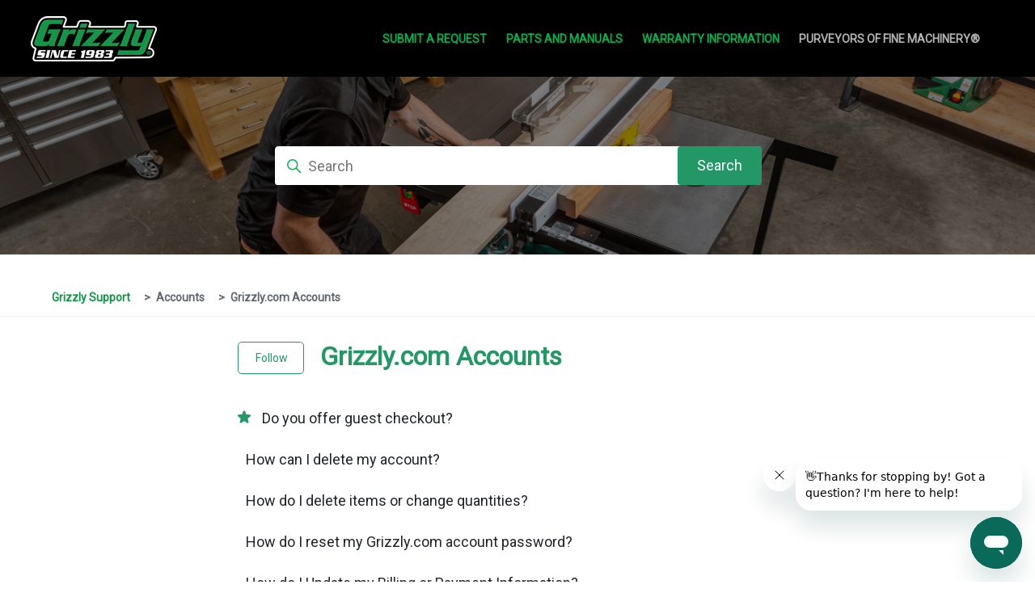

--- FILE ---
content_type: text/html; charset=utf-8
request_url: https://support.grizzly.com/hc/en-us/sections/4404700413463-Grizzly-com-Accounts
body_size: 6700
content:
<!DOCTYPE html>
<html dir="ltr" lang="en-US">
<head>
  <meta charset="utf-8" />
  <!-- v26880 -->


  <title>Grizzly.com Accounts &ndash; Grizzly Support</title>

  

  <link rel="canonical" href="https://support.grizzly.com/hc/en-us/sections/4404700413463-Grizzly-com-Accounts">
<link rel="alternate" hreflang="en-us" href="https://support.grizzly.com/hc/en-us/sections/4404700413463-Grizzly-com-Accounts">
<link rel="alternate" hreflang="x-default" href="https://support.grizzly.com/hc/en-us/sections/4404700413463-Grizzly-com-Accounts">

  <link rel="stylesheet" href="//static.zdassets.com/hc/assets/application-f34d73e002337ab267a13449ad9d7955.css" media="all" id="stylesheet" />
  <link rel="stylesheet" type="text/css" href="/hc/theming_assets/10763360/1500000278462/style.css?digest=37900415035159">

  <link rel="icon" type="image/x-icon" href="/hc/theming_assets/01K1BTK5T44Y5YRM26109B088Y">

    <script async src="https://www.googletagmanager.com/gtag/js?id=G-BNK0H6YXJN"></script>
<script>
  window.dataLayer = window.dataLayer || [];
  function gtag(){dataLayer.push(arguments);}
  gtag('js', new Date());
  gtag('config', 'G-BNK0H6YXJN');
</script>


  <script src="https://cmp.osano.com/AzqgsCTVxoNNh3FLo/8214bc93-62a4-4cab-a652-746b118b4a28/osano.js"></script>
<meta content="width=device-width, initial-scale=1.0" name="viewport" />
<style>
@import url('https://fonts.googleapis.com/css2?family=Roboto&display=swap');
</style>
<script src="https://ajax.googleapis.com/ajax/libs/jquery/3.5.1/jquery.min.js"></script>
<script>
   $('#query').attr('placeholder', 'What are you looking for?');
  function openPage(pageName, elmnt, color) {
  // Hide all elements with class="tabcontent" by default */
  var i, tabcontent, tablinks;
  tabcontent = document.getElementsByClassName("tabcontent");
  for (i = 0; i < tabcontent.length; i++) {
    tabcontent[i].style.display = "none";
  }

  // Remove the background color of all tablinks/buttons
  tablinks = document.getElementsByClassName("tablink");
  for (i = 0; i < tablinks.length; i++) {
    tablinks[i].style.backgroundColor = "";
  }

  // Show the specific tab content
  document.getElementById(pageName).style.display = "block";
  
  var btnContainer = document.getElementById("buttons_div");
  var btns = btnContainer.getElementsByClassName("tablink");
  for (var i = 0; i < btns.length; i++) {
  btns[i].addEventListener("click", function() {
    var current = document.getElementsByClassName("active");
    current[0].className = current[0].className.replace(" active", "");
    this.className += " active";
  });
	}
 

}

// Get the element with id="defaultOpen" and click on it
//document.getElementById("defaultOpen").click();
</script>
<script type="text/javascript">
  // Load ES module polyfill only for browsers that don't support ES modules
  if (!(HTMLScriptElement.supports && HTMLScriptElement.supports('importmap'))) {
    document.write('<script async src="/hc/theming_assets/01K1BTPD56D0TSNS56HB467J31"><\/script>');
  }
</script>
<script type="importmap">
{
  "imports": {
    "new-request-form": "/hc/theming_assets/01K1BTPC99FBP59EXS2PY84Z78",
    "flash-notifications": "/hc/theming_assets/01K1BTPD5WKEZZM1V5RJ1B32KB",
    "service-catalog": "/hc/theming_assets/01K1BTPCCXD35PZF24MS3K15YT",
    "approval-requests": "/hc/theming_assets/01K1BTPD1H2P7PBR68ZXGYRCXP",
    "approval-requests-translations": "/hc/theming_assets/01K1BTPD4J1MWKN0KH051YTM1C",
    "new-request-form-translations": "/hc/theming_assets/01K1BTPD4DGBTV13RQVHFDB87S",
    "service-catalog-translations": "/hc/theming_assets/01K1BTPD6K52Z24WYDV4E0DB8A",
    "shared": "/hc/theming_assets/01K1BTPD86XGFQ66TB8Q5JSY42",
    "ticket-fields": "/hc/theming_assets/01K1BTPD5325HYARJ73M4Y50KR",
    "wysiwyg": "/hc/theming_assets/01K1BTPD7N2H76J2TSPHZ4RCXJ"
  }
}
</script>
<script type="module">
  import { renderFlashNotifications } from "flash-notifications";

  const settings = {"brand_color":"#17494D","brand_text_color":"#FFFFFF","text_color":"#2F3941","link_color":"#1F73B7","visited_link_color":"#4B61C3","background_color":"#FFFFFF","heading_font":"-apple-system, BlinkMacSystemFont, 'Segoe UI', Helvetica, Arial, sans-serif","text_font":"-apple-system, BlinkMacSystemFont, 'Segoe UI', Helvetica, Arial, sans-serif","logo":"/hc/theming_assets/01KFPB7RVMB10VQY7A4YJZ2X2V","show_brand_name":false,"favicon":"/hc/theming_assets/01K1BTK5T44Y5YRM26109B088Y","homepage_background_image":"/hc/theming_assets/01K1BTK6ANSB76R15N0HHSACF5","community_background_image":"/hc/theming_assets/01K1BTK6Q4KVCVYVAGE70H20JD","community_image":"/hc/theming_assets/01K1BTK7BEN75BG4VXGHWN6SZF","instant_search":true,"scoped_kb_search":false,"scoped_community_search":true,"show_recent_activity":true,"show_articles_in_section":true,"show_article_author":false,"show_article_comments":false,"show_follow_article":true,"show_recently_viewed_articles":true,"show_related_articles":true,"show_article_sharing":true,"show_follow_section":true,"show_follow_post":true,"show_post_sharing":true,"show_follow_topic":true,"show_alert_checkbox":false,"alert_text":"Due to high volume, Product Support responses may take 2-3 business days. Thank you for your understanding.","alert_text_url":"https://support.grizzly.com/hc/en-us/requests/new"};
  const baseLocale = "en-us";

  renderFlashNotifications(settings, baseLocale);
</script>


  
</head>
<body class="">
  
  
  

  <a class="skip-navigation" tabindex="1" href="#main-content">Skip to main content</a>

<header class="header">
  <div class="logo">
    
     <a href="https://www.grizzly.com/">
      <img src="/hc/theming_assets/01KFPB7RVMB10VQY7A4YJZ2X2V" alt="Grizzly Support Help Center home page" />
      
    </a>
    
  </div>
  <div class="nav-wrapper">
    <button class="menu-button" aria-controls="user-nav" aria-expanded="false" aria-label="Toggle navigation menu">
      <svg xmlns="http://www.w3.org/2000/svg" width="16" height="16" focusable="false" viewBox="0 0 16 16" class="icon-menu">
        <path fill="none" stroke="currentColor" stroke-linecap="round" d="M1.5 3.5h13m-13 4h13m-13 4h13"/>
      </svg>
    </button>
    <nav class="user-nav" id="user-nav">
<!--       <a role="menuitem" href="https://grizzly4222.zendesk.com/agent">Grizzly Team Login</a>  -->
      <a href="https://support.grizzly.com/hc/en-us/requests/new">Submit a Request</a>
      <a href="https://www.grizzly.com/parts/parts-and-manuals">Parts and Manuals</a>
      <a href="https://support.grizzly.com/hc/en-us/sections/4404708128791-Product-Warranties">Warranty Information</a>
      <span class="purveyors">PURVEYORS OF FINE MACHINERY®</span>
      
    </nav>
    
      
        
       
    
  </div>
</header>


  <main role="main">
    
	 
<!-- HERO (full-width, no container) -->
<div class="sub-nav">
  <div class="search-container">
    <svg xmlns="http://www.w3.org/2000/svg" width="12" height="12" focusable="false" viewBox="0 0 12 12" class="search-icon" aria-hidden="true">
      <circle cx="4.5" cy="4.5" r="4" fill="none" stroke="currentColor"/>
      <path stroke="currentColor" stroke-linecap="round" d="M11 11L7.5 7.5"/>
    </svg>
    <form role="search" class="search search-full" data-search="" data-instant="true" autocomplete="off" action="/hc/en-us/search" accept-charset="UTF-8" method="get"><input type="hidden" name="utf8" value="&#x2713;" autocomplete="off" /><input type="search" name="query" id="query" placeholder="Search" autocomplete="off" aria-label="Search" />
<input type="submit" name="commit" value="Search" /></form>
  </div>
</div>

<!-- BREADCRUMBS -->
<div class="breadcrumbs-wrapper">
  <nav aria-label="Current location">
  <ol class="breadcrumbs">
    
      <li>
        
          <a href="/hc/en-us">Grizzly Support</a>
        
      </li>
    
      <li>
        
          <a href="/hc/en-us/categories/4404699205655-Accounts">Accounts</a>
        
      </li>
    
      <li>
        
          <a href="/hc/en-us/sections/4404700413463-Grizzly-com-Accounts">Grizzly.com Accounts</a>
        
      </li>
    
  </ol>
</nav>

</div>
<div class="container-divider"></div>
<div class="container">


  <div class="section-container">
    <section id="main-content" class="section-content">
      <header class="page-header">        
       <h1 class="article-title"> 
          <div class="article-subscribe"><div data-helper="subscribe" data-json="{&quot;item&quot;:&quot;section&quot;,&quot;url&quot;:&quot;/hc/en-us/sections/4404700413463-Grizzly-com-Accounts/subscription.json?to=section&quot;,&quot;follow_label&quot;:&quot;Follow&quot;,&quot;unfollow_label&quot;:&quot;Unfollow&quot;,&quot;following_label&quot;:&quot;Following&quot;,&quot;can_subscribe&quot;:true,&quot;is_subscribed&quot;:false,&quot;options&quot;:[{&quot;label&quot;:&quot;New articles&quot;,&quot;url&quot;:&quot;/hc/en-us/sections/4404700413463-Grizzly-com-Accounts/subscription.json?subscribe_to_grandchildren=false&quot;,&quot;selected&quot;:false},{&quot;label&quot;:&quot;New articles and comments&quot;,&quot;url&quot;:&quot;/hc/en-us/sections/4404700413463-Grizzly-com-Accounts/subscription.json?subscribe_to_grandchildren=true&quot;,&quot;selected&quot;:false}]}"></div></div>
        
        <div class="title-design">Grizzly.com Accounts</div></h1>
        
      </header>

      

      

      
        <ul class="article-list">
          
            <li class="article-list-item  article-promoted">
              
                <svg xmlns="http://www.w3.org/2000/svg" width="16" height="16" focusable="false" viewBox="0 0 12 12" class="icon-star" title="Promoted article">
                  <path fill="currentColor" d="M2.88 11.73c-.19 0-.39-.06-.55-.18a.938.938 0 01-.37-1.01l.8-3L.35 5.57a.938.938 0 01-.3-1.03c.12-.37.45-.63.85-.65L4 3.73 5.12.83c.14-.37.49-.61.88-.61s.74.24.88.6L8 3.73l3.11.17a.946.946 0 01.55 1.68L9.24 7.53l.8 3a.95.95 0 01-1.43 1.04L6 9.88l-2.61 1.69c-.16.1-.34.16-.51.16z"/>
                </svg>
              
              <a href="/hc/en-us/articles/29802105851159-Do-you-offer-guest-checkout" class="article-list-link">Do you offer guest checkout?</a>
              
            </li>
          
            <li class="article-list-item ">
              
              <a href="/hc/en-us/articles/32103389941271-How-can-I-delete-my-account" class="article-list-link">How can I delete my account?</a>
              
            </li>
          
            <li class="article-list-item ">
              
              <a href="/hc/en-us/articles/36506294758167-How-do-I-delete-items-or-change-quantities" class="article-list-link">How do I delete items or change quantities?</a>
              
            </li>
          
            <li class="article-list-item ">
              
              <a href="/hc/en-us/articles/15134659885207-How-do-I-reset-my-Grizzly-com-account-password" class="article-list-link">How do I reset my Grizzly.com account password?</a>
              
            </li>
          
            <li class="article-list-item ">
              
              <a href="/hc/en-us/articles/35992028804247-How-do-I-Update-my-Billing-or-Payment-Information" class="article-list-link">How do I Update my Billing or Payment Information?</a>
              
            </li>
          
            <li class="article-list-item ">
              
              <a href="/hc/en-us/articles/4407162894871-Why-isn-t-my-password-working" class="article-list-link">Why isn&#39;t my password working?</a>
              
            </li>
          
            <li class="article-list-item ">
              
              <a href="/hc/en-us/articles/4405468560279-Why-should-I-create-a-Grizzly-com-account" class="article-list-link">Why should I create a Grizzly.com account?</a>
              
            </li>
          
        </ul>
      

      


    </section>
  </div>
</div>

  </main>

  
<br>
<h1 class="categories_secondary_header">Didn’t find what you were after?</h1>
<div class="footer-button-arrange">
  <a href="/hc/en-us/requests/new">
    <div class="submit">
      <img class="logo-image" src="/hc/theming_assets/01K1BTK4JPBR4MEQQABRDW1R4Q">
      <span class="blocks-item-title">Submit a ticket</span>
    </div>
  </a>
</div>
  <br>
  <br>
  <footer class="footer">
  <div class="footer-links">
  <li class="footer-list">
    <span><a href="https://support.grizzly.com/hc/en-us/categories/4403071730071-Contact-Us">Contact Grizzly</a></span>
    <span><a href="https://www.grizzly.com/user/wishlist">Wish List</a></span>
    <span><a href="https://www.grizzly.com/gift-certificates">Gift Certificates</a></span>
    <span><a href="https://www.grizzly.com/schools">Schools Program</a></span>
    <span><a href="https://www.grizzly.com/business-advantage"> Business Advantage</a></span>
  <li>
  <li class="footer-list">
    <span><a href="/hc/en-us/sections/4404708280983-Scratch-Dent-Items">Scratch &amp; Dent</a></span>
    <span><a href="https://www.grizzly.com/parts/parts-and-manuals">Parts &amp; Manuals</a></span>
    <span><a href="https://www.grizzly.com/forms/warranty">Warranty Registration</a></span>
    <span><a href="https://www.grizzly.com/videos">Videos</a></span>
    <span><a href="https://support.grizzly.com/hc/en-us/articles/4404706826263-What-are-your-store-locations-and-hours">Showrooms</a></span>
    <span><a href="https://www.grizzly.com/inside-grizzly">Inside Grizzly</a></span>
  <li>
  <li class="footer-list">
    
    <span><a href="https://support.grizzly.com/hc/en-us/articles/4404772793495-Grizzly-Terms-Conditions">Terms &amp; Conditions</a></span>
    <span><a href="https://support.grizzly.com/hc/en-us/articles/4407162492823-Privacy-Policy">Privacy Notice</a></span>
    <span><a href="https://www.grizzly.com/california-privacy-policy">U.S. Supplemental Privacy Notice</a></span>
    <span><a href="https://www.grizzly.com/recalls">Recalls</a></span>
        <span><a href="https://workforcenow.adp.com/mascsr/default/mdf/recruitment/recruitment.html?cid=f39172a2-5f72-4bc9-9b8b-61e8adc3018f&ccId=19000101_000001&type=MP&lang=en_US">Employment</a></span>
    <span><a href="https://www.grizzly.com/promotional-details">Promotional Details</a></span> 
  <li>
  <li class="footer-list">
    <span><a href="https://support.grizzly.com/hc/en-us/sections/4404654633239-Shipping-Delivery">Shipping Policy</a></span>
    <span><a href="https://support.grizzly.com/hc/en-us/sections/4404700256919-Return-Policy">Return Policy</a></span>
    <span><a href="https://www.grizzly.com/products/compare">Comparison Charts</a></span>
    <span><a href="https://www.grizzly.com/online-catalogs">Online Catalog</a></span>
    <span><a href="https://www.grizzly.com/forms/catalog-request">Free Print Catalog</a></span>
  <li class="subscribe-footer" >
  <div>
    <div class="logo">
    <a title="Home" href="/hc/en-us">
      <img src="/hc/theming_assets/01KFPB7RVMB10VQY7A4YJZ2X2V" alt="Grizzly Industrial Help Center home page">   
    </a>
  	</div>
    <br>
    <a href="https://www.grizzly.com/sign-up?source=zendesk"><h2 class="subscribe-newsletter">Keep up with Grizzly </h2></a>
    <span class="subscribe-text"><a href="https://www.grizzly.com/sign-up?source=zendesk">Subscribe to stay updated on new gear, special discounts, and helpful reminders.</span>

<!--     <form id="signup-form" role="subscribe" class="subscribe" action="https://www.grizzly.com/sign-up?source=zendesk" method="post" style="max-width: 300px;margin-top: 10px;" >
<input type="subscribe" name="Email" id="Email" placeholder="Enter your email" aria-label="subscribe">
      <input type="submit" name="commit" value="Subscribe"></form> -->

  </div>
  <br>
  </div>  

  <div class="footer-inner">
      <br>
    <a title="Home" href="/hc/en-us">© 2025 Grizzly Industrial. All rights reserved.</a>
    <div class="social-icons">
    	<a href="https://www.facebook.com/grizzlyindustrial"><img src = "/hc/theming_assets/01K1BTK2EG0QDG5APYQ8D6T69Q"></a>
    	<a href="http://www.instagram.com/grizzlyindustrial"><img src = "/hc/theming_assets/01K1BTK4KGN631ZQ45C6713485"></a>
      <a href="https://twitter.com/grizzly"><img src = "/hc/theming_assets/01K1BTK4FN95P07R46H1RWJQ8R"></a>
      <a href="http://www.youtube.com/subscription_center?add_user=grizzlymachinery"><img src = "/hc/theming_assets/01K1BTK4M46EBN8T0AWAVMHK7V"></a>
      <a href="https://www.pinterest.com/grizzlyindustrial/"><img src = "/hc/theming_assets/01K1BTK4KKD1HD7FBKWCR09PFK"></a>
    </div>
    <div class="footer-language-selector">
      
        <div class="dropdown language-selector">
          <button class="dropdown-toggle" aria-haspopup="true">
            English (US)
            <svg xmlns="http://www.w3.org/2000/svg" width="12" height="12" focusable="false" viewBox="0 0 12 12" class="dropdown-chevron-icon">
              <path fill="none" stroke="currentColor" stroke-linecap="round" d="M3 4.5l2.6 2.6c.2.2.5.2.7 0L9 4.5"/>
            </svg>
          </button>
          <span class="dropdown-menu dropdown-menu-end" role="menu">
            
              <a href="/hc/change_language/es?return_to=%2Fhc%2Fes" dir="ltr" rel="nofollow" role="menuitem">
                Español
              </a>
            
          </span>
        </div>
      
    </div>
  </div>
<!-- Start of grizzly4222 Zendesk Widget script -->
<script id="ze-snippet" src="https://static.zdassets.com/ekr/snippet.js?key=bf30de77-e054-4821-9017-c2600f283e0d"> </script>
<!-- End of grizzly4222 Zendesk Widget script -->
</footer>



  <!-- / -->

  
  <script src="//static.zdassets.com/hc/assets/en-us.bbb3d4d87d0b571a9a1b.js"></script>
  

  <script type="text/javascript">
  /*

    Greetings sourcecode lurker!

    This is for internal Zendesk and legacy usage,
    we don't support or guarantee any of these values
    so please don't build stuff on top of them.

  */

  HelpCenter = {};
  HelpCenter.account = {"subdomain":"grizzly4222","environment":"production","name":"Grizzly Industrial"};
  HelpCenter.user = {"identifier":"da39a3ee5e6b4b0d3255bfef95601890afd80709","email":null,"name":"","role":"anonymous","avatar_url":"https://assets.zendesk.com/hc/assets/default_avatar.png","is_admin":false,"organizations":[],"groups":[]};
  HelpCenter.internal = {"asset_url":"//static.zdassets.com/hc/assets/","web_widget_asset_composer_url":"https://static.zdassets.com/ekr/snippet.js","current_session":{"locale":"en-us","csrf_token":null,"shared_csrf_token":null},"usage_tracking":{"event":"section_viewed","data":"BAh7CDoPc2VjdGlvbl9pZGwrCBd+mowBBDoLbG9jYWxlSSIKZW4tdXMGOgZFVDoKX21ldGF7DDoPYWNjb3VudF9pZGkDYDykOhNoZWxwX2NlbnRlcl9pZGwrCJe+hisBBDoNYnJhbmRfaWRsKwi+1/s+XQE6DHVzZXJfaWQwOhN1c2VyX3JvbGVfbmFtZUkiDkFOT05ZTU9VUwY7B1Q7BkkiCmVuLXVzBjsHVDoaYW5vbnltb3VzX3RyYWNraW5nX2lkMA==--fbf582029fb47de73e9b308cbdd0c51960cc1eae","url":"https://support.grizzly.com/hc/activity"},"current_record_id":null,"current_record_url":null,"current_record_title":null,"current_text_direction":"ltr","current_brand_id":1500000278462,"current_brand_name":"Grizzly Industrial","current_brand_url":"https://grizzly4222.zendesk.com","current_brand_active":true,"current_path":"/hc/en-us/sections/4404700413463-Grizzly-com-Accounts","show_autocomplete_breadcrumbs":true,"user_info_changing_enabled":false,"has_user_profiles_enabled":true,"has_end_user_attachments":true,"user_aliases_enabled":false,"has_anonymous_kb_voting":true,"has_multi_language_help_center":true,"show_at_mentions":true,"embeddables_config":{"embeddables_web_widget":true,"embeddables_help_center_auth_enabled":false,"embeddables_connect_ipms":false},"answer_bot_subdomain":"static","gather_plan_state":"subscribed","has_article_verification":false,"has_gather":true,"has_ckeditor":true,"has_community_enabled":false,"has_community_badges":true,"has_community_post_content_tagging":false,"has_gather_content_tags":true,"has_guide_content_tags":true,"has_user_segments":true,"has_answer_bot_web_form_enabled":false,"has_garden_modals":false,"theming_cookie_key":"hc-da39a3ee5e6b4b0d3255bfef95601890afd80709-2-preview","is_preview":false,"has_search_settings_in_plan":true,"theming_api_version":4,"theming_settings":{"brand_color":"#17494D","brand_text_color":"#FFFFFF","text_color":"#2F3941","link_color":"#1F73B7","visited_link_color":"#4B61C3","background_color":"#FFFFFF","heading_font":"-apple-system, BlinkMacSystemFont, 'Segoe UI', Helvetica, Arial, sans-serif","text_font":"-apple-system, BlinkMacSystemFont, 'Segoe UI', Helvetica, Arial, sans-serif","logo":"/hc/theming_assets/01KFPB7RVMB10VQY7A4YJZ2X2V","show_brand_name":false,"favicon":"/hc/theming_assets/01K1BTK5T44Y5YRM26109B088Y","homepage_background_image":"/hc/theming_assets/01K1BTK6ANSB76R15N0HHSACF5","community_background_image":"/hc/theming_assets/01K1BTK6Q4KVCVYVAGE70H20JD","community_image":"/hc/theming_assets/01K1BTK7BEN75BG4VXGHWN6SZF","instant_search":true,"scoped_kb_search":false,"scoped_community_search":true,"show_recent_activity":true,"show_articles_in_section":true,"show_article_author":false,"show_article_comments":false,"show_follow_article":true,"show_recently_viewed_articles":true,"show_related_articles":true,"show_article_sharing":true,"show_follow_section":true,"show_follow_post":true,"show_post_sharing":true,"show_follow_topic":true,"show_alert_checkbox":false,"alert_text":"Due to high volume, Product Support responses may take 2-3 business days. Thank you for your understanding.","alert_text_url":"https://support.grizzly.com/hc/en-us/requests/new"},"has_pci_credit_card_custom_field":false,"help_center_restricted":false,"is_assuming_someone_else":false,"flash_messages":[],"user_photo_editing_enabled":true,"user_preferred_locale":"en-us","base_locale":"en-us","login_url":"https://grizzly4222.zendesk.com/access?brand_id=1500000278462\u0026return_to=https%3A%2F%2Fsupport.grizzly.com%2Fhc%2Fen-us%2Fsections%2F4404700413463-Grizzly-com-Accounts","has_alternate_templates":false,"has_custom_statuses_enabled":true,"has_hc_generative_answers_setting_enabled":true,"has_generative_search_with_zgpt_enabled":false,"has_suggested_initial_questions_enabled":false,"has_guide_service_catalog":true,"has_service_catalog_search_poc":false,"has_service_catalog_itam":false,"has_csat_reverse_2_scale_in_mobile":false,"has_knowledge_navigation":false,"has_unified_navigation":true,"has_unified_navigation_eap_access":true,"has_csat_bet365_branding":false,"version":"v26880","dev_mode":false};
</script>

  
  
  <script src="//static.zdassets.com/hc/assets/hc_enduser-9d4172d9b2efbb6d87e4b5da3258eefa.js"></script>
  <script type="text/javascript" src="/hc/theming_assets/10763360/1500000278462/script.js?digest=37900415035159"></script>
  
</body>
</html>

--- FILE ---
content_type: image/svg+xml
request_url: https://support.grizzly.com/hc/theming_assets/01K1BTK4JPBR4MEQQABRDW1R4Q
body_size: 756
content:
<svg width="99" height="99" viewBox="0 0 99 99" fill="none" xmlns="http://www.w3.org/2000/svg">
<g filter="url(#filter0_dd)">
<g filter="url(#filter1_dd)">
<g clip-path="url(#clip0)">
<rect x="5.5" y="2" width="88" height="88" rx="44" fill="url(#paint0_linear)"/>
<path d="M93.4998 46.1481C93.4712 54.8519 90.8624 63.3517 86.0032 70.5726C81.144 77.7934 74.2527 83.4109 66.201 86.7146C58.1492 90.0183 49.2987 90.8597 40.7687 89.1326C32.2387 87.4054 24.4125 83.1871 18.2799 77.0114C12.1472 70.8356 7.98363 62.9796 6.31566 54.4371C4.6477 45.8946 5.55028 37.0494 8.9093 29.0199C12.2683 20.9905 17.9329 14.1376 25.1865 9.32808C32.4401 4.51852 40.957 1.96828 49.66 1.99992C55.4446 1.99339 61.1733 3.13309 66.515 5.3532C71.8567 7.57331 76.7056 10.8298 80.7818 14.9347C84.858 19.0396 88.0806 23.9114 90.2635 29.2688C92.4464 34.6263 93.5463 40.3632 93.4998 46.1481Z" fill="url(#paint1_linear)"/>
<path d="M93.4998 46.1481C93.4712 54.8519 90.8624 63.3517 86.0032 70.5726C81.144 77.7934 74.2527 83.4109 66.201 86.7146C58.1492 90.0183 49.2987 90.8597 40.7687 89.1326C32.2387 87.4054 24.4125 83.1871 18.2799 77.0114C12.1472 70.8356 7.98363 62.9796 6.31566 54.4371C4.6477 45.8946 5.55028 37.0494 8.9093 29.0199C12.2683 20.9905 17.9329 14.1376 25.1865 9.32808C32.4401 4.51852 40.957 1.96828 49.66 1.99992C55.4446 1.99339 61.1733 3.13309 66.515 5.3532C71.8567 7.57331 76.7056 10.8298 80.7818 14.9347C84.858 19.0396 88.0806 23.9114 90.2635 29.2688C92.4464 34.6263 93.5463 40.3632 93.4998 46.1481Z" stroke="#249767"/>
<rect x="35.5" y="34" width="30" height="30" rx="4" fill="white"/>
<path d="M49.5 34H39.5C37.2909 34 35.5 35.7909 35.5 38V60C35.5 62.2091 37.2909 64 39.5 64H61.5C63.7091 64 65.5 62.2091 65.5 60V50M62.6716 31.1716C64.2337 29.6095 66.7663 29.6095 68.3284 31.1716C69.8905 32.7337 69.8905 35.2663 68.3284 36.8284L51.1568 54H45.5L45.5 48.3431L62.6716 31.1716Z" stroke="#212529" stroke-width="3" stroke-linecap="round" stroke-linejoin="round"/>
<path d="M64 30L59.5 34L45.5 48L46 53.5H51.5L69.5 35.5L69 32L67 30H64Z" fill="#D6D1C4" stroke="black" stroke-width="2"/>
</g>
</g>
</g>
<defs>
<filter id="filter0_dd" x="0.5" y="1" width="98" height="98" filterUnits="userSpaceOnUse" color-interpolation-filters="sRGB">
<feFlood flood-opacity="0" result="BackgroundImageFix"/>
<feColorMatrix in="SourceAlpha" type="matrix" values="0 0 0 0 0 0 0 0 0 0 0 0 0 0 0 0 0 0 127 0" result="hardAlpha"/>
<feMorphology radius="1" operator="erode" in="SourceAlpha" result="effect1_dropShadow"/>
<feOffset dy="2"/>
<feGaussianBlur stdDeviation="2"/>
<feColorMatrix type="matrix" values="0 0 0 0 0 0 0 0 0 0 0 0 0 0 0 0 0 0 0.06 0"/>
<feBlend mode="normal" in2="BackgroundImageFix" result="effect1_dropShadow"/>
<feColorMatrix in="SourceAlpha" type="matrix" values="0 0 0 0 0 0 0 0 0 0 0 0 0 0 0 0 0 0 127 0" result="hardAlpha"/>
<feMorphology radius="1" operator="erode" in="SourceAlpha" result="effect2_dropShadow"/>
<feOffset dy="4"/>
<feGaussianBlur stdDeviation="3"/>
<feColorMatrix type="matrix" values="0 0 0 0 0 0 0 0 0 0 0 0 0 0 0 0 0 0 0.1 0"/>
<feBlend mode="normal" in2="effect1_dropShadow" result="effect2_dropShadow"/>
<feBlend mode="normal" in="SourceGraphic" in2="effect2_dropShadow" result="shape"/>
</filter>
<filter id="filter1_dd" x="2.5" y="0" width="94" height="94" filterUnits="userSpaceOnUse" color-interpolation-filters="sRGB">
<feFlood flood-opacity="0" result="BackgroundImageFix"/>
<feColorMatrix in="SourceAlpha" type="matrix" values="0 0 0 0 0 0 0 0 0 0 0 0 0 0 0 0 0 0 127 0" result="hardAlpha"/>
<feOffset dy="1"/>
<feGaussianBlur stdDeviation="1"/>
<feColorMatrix type="matrix" values="0 0 0 0 0 0 0 0 0 0 0 0 0 0 0 0 0 0 0.06 0"/>
<feBlend mode="normal" in2="BackgroundImageFix" result="effect1_dropShadow"/>
<feColorMatrix in="SourceAlpha" type="matrix" values="0 0 0 0 0 0 0 0 0 0 0 0 0 0 0 0 0 0 127 0" result="hardAlpha"/>
<feOffset dy="1"/>
<feGaussianBlur stdDeviation="1.5"/>
<feColorMatrix type="matrix" values="0 0 0 0 0 0 0 0 0 0 0 0 0 0 0 0 0 0 0.1 0"/>
<feBlend mode="normal" in2="effect1_dropShadow" result="effect2_dropShadow"/>
<feBlend mode="normal" in="SourceGraphic" in2="effect2_dropShadow" result="shape"/>
</filter>
<linearGradient id="paint0_linear" x1="49.504" y1="90" x2="49.504" y2="2" gradientUnits="userSpaceOnUse">
<stop stop-color="#249767"/>
<stop offset="1" stop-color="#006A5A"/>
</linearGradient>
<linearGradient id="paint1_linear" x1="49.4998" y1="89.9999" x2="49.4998" y2="1.99993" gradientUnits="userSpaceOnUse">
<stop stop-color="#249767"/>
<stop offset="1" stop-color="#006A5A"/>
</linearGradient>
<clipPath id="clip0">
<rect x="5.5" y="2" width="88" height="88" rx="44" fill="white"/>
</clipPath>
</defs>
</svg>

--- FILE ---
content_type: image/svg+xml
request_url: https://support.grizzly.com/hc/theming_assets/01K1BTK4KKD1HD7FBKWCR09PFK
body_size: 64
content:
<svg version="1.1" id="Layer_1" xmlns="http://www.w3.org/2000/svg" xmlns:xlink="http://www.w3.org/1999/xlink" x="0px" y="0px" width="24px" height="24px" viewBox="0 0 24 24" style="enable-background:new 0 0 24 24;" xml:space="preserve">
<style type="text/css">
	.st0{fill:#94989C;}
</style>
<path class="st0" d="M21.5,8.8c-1.8-5.2-7.4-8-12.7-6.3c-5.2,1.8-8,7.4-6.3,12.7c1.8,5.2,7.4,8,12.7,6.3C20.4,19.7,23.2,14,21.5,8.8  z M16.1,13.9c-1.4,1.7-3.7,1.9-4.7,0.8c-0.1-0.1-0.2-0.2-0.3-0.3v0.1c-0.5,2-0.6,2.4-1.1,3.3c-0.2,0.4-0.5,0.9-0.8,1.2l-0.1,0.1  C9,19.1,9,19,9,19c-0.1-0.6-0.1-1.2-0.1-1.8c0-0.8,0.1-1.1,1.1-5.4c0-0.1,0-0.1,0-0.2c-0.2-0.7-0.3-1.3-0.1-2  C10.4,8.1,12,8,12.3,9.2c0.2,0.7-0.3,1.7-0.7,3.2c-0.3,1.2,1.1,2,2.3,1.2c1.1-0.8,1.5-2.7,1.5-4.1c-0.2-2.7-3.1-3.3-5-2.4  c-2.2,1-2.7,3.7-1.7,4.9c0.1,0.2,0.2,0.3,0.2,0.4c-0.1,0.2-0.1,0.5-0.2,0.7c-0.1,0.2-0.2,0.2-0.4,0.2c-0.4-0.1-0.7-0.4-0.9-0.7  c-0.8-1-1.1-3.1,0-4.8C8.6,6,10.9,5.2,13,5.5c2.5,0.3,4,2,4.3,3.9C17.4,10.3,17.3,12.4,16.1,13.9z"/>
</svg>

--- FILE ---
content_type: image/svg+xml
request_url: https://support.grizzly.com/hc/theming_assets/01K1BTK4M46EBN8T0AWAVMHK7V
body_size: -164
content:
<svg version="1.1" id="Layer_1" xmlns="http://www.w3.org/2000/svg" xmlns:xlink="http://www.w3.org/1999/xlink" x="0px" y="0px" width="24px" height="24px" viewBox="0 0 24 24" style="enable-background:new 0 0 24 24;" xml:space="preserve">
<style type="text/css">
	.st0{fill:#94989C;}
</style>
<path class="st0" d="M22.1,6.9c-0.2-0.9-1-1.6-1.9-1.9C18.6,4.6,12,4.6,12,4.6S5.4,4.6,3.8,5C2.9,5.3,2.2,6,1.9,6.9  C1.5,8.6,1.5,12,1.5,12s0,3.4,0.4,5.1c0.2,0.9,1,1.6,1.9,1.9c1.6,0.4,8.2,0.4,8.2,0.4s6.6,0,8.2-0.4c0.9-0.2,1.6-1,1.9-1.9  c0.4-1.6,0.4-5.1,0.4-5.1S22.5,8.6,22.1,6.9z M9.9,15.2V8.8l5.5,3.2L9.9,15.2z"/>
</svg>